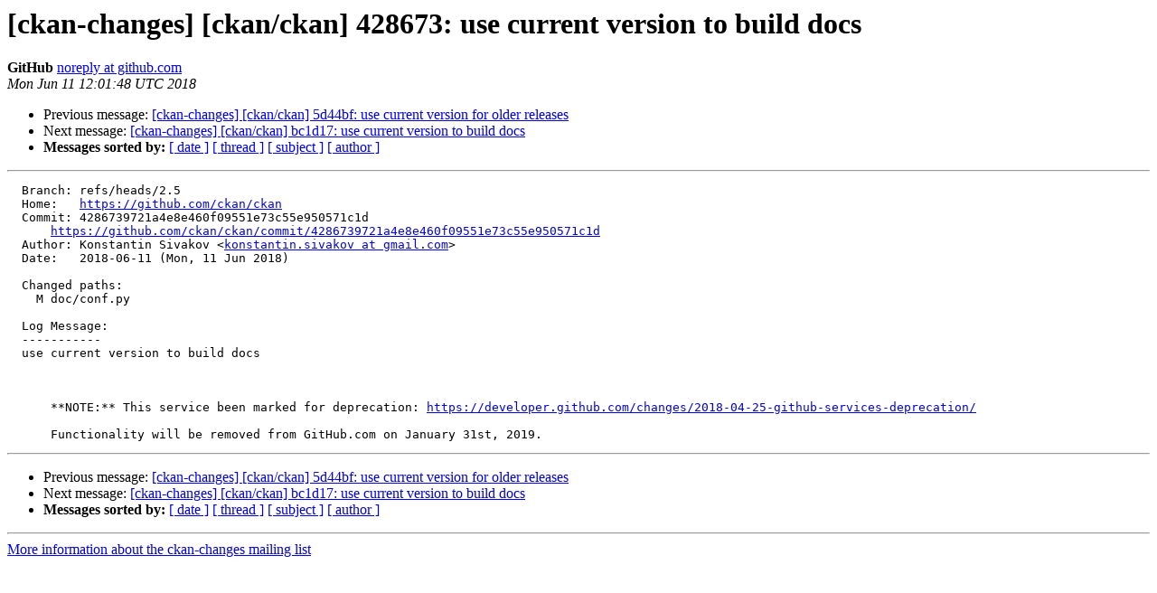

--- FILE ---
content_type: text/html
request_url: https://lists-archive.okfn.org/pipermail/ckan-changes/2018-June/023395.html
body_size: 1054
content:
<!DOCTYPE HTML PUBLIC "-//W3C//DTD HTML 4.01 Transitional//EN">
<HTML>
 <HEAD>
   <TITLE> [ckan-changes] [ckan/ckan] 428673: use current version to build docs
   </TITLE>
   <LINK REL="Index" HREF="index.html" >
   <LINK REL="made" HREF="mailto:ckan-changes%40lists.okfn.org?Subject=Re%3A%20%5Bckan-changes%5D%20%5Bckan/ckan%5D%20428673%3A%20use%20current%20version%20to%20build%20docs&In-Reply-To=%3C5b1e64ac692fa_274c2ab20a93bc00466f7%40hookshot-fe-cace476.cp1-iad.github.net.mail%3E">
   <META NAME="robots" CONTENT="index,nofollow">
   <style type="text/css">
       pre {
           white-space: pre-wrap;       /* css-2.1, curent FF, Opera, Safari */
           }
   </style>
   <META http-equiv="Content-Type" content="text/html; charset=us-ascii">
   <LINK REL="Previous"  HREF="023394.html">
   <LINK REL="Next"  HREF="023396.html">
 </HEAD>
 <BODY BGCOLOR="#ffffff">
   <H1>[ckan-changes] [ckan/ckan] 428673: use current version to build docs</H1>
    <B>GitHub</B> 
    <A HREF="mailto:ckan-changes%40lists.okfn.org?Subject=Re%3A%20%5Bckan-changes%5D%20%5Bckan/ckan%5D%20428673%3A%20use%20current%20version%20to%20build%20docs&In-Reply-To=%3C5b1e64ac692fa_274c2ab20a93bc00466f7%40hookshot-fe-cace476.cp1-iad.github.net.mail%3E"
       TITLE="[ckan-changes] [ckan/ckan] 428673: use current version to build docs">noreply at github.com
       </A><BR>
    <I>Mon Jun 11 12:01:48 UTC 2018</I>
    <P><UL>
        <LI>Previous message: <A HREF="023394.html">[ckan-changes] [ckan/ckan] 5d44bf: use current version for older	releases
</A></li>
        <LI>Next message: <A HREF="023396.html">[ckan-changes] [ckan/ckan] bc1d17: use current version to build docs
</A></li>
         <LI> <B>Messages sorted by:</B> 
              <a href="date.html#23395">[ date ]</a>
              <a href="thread.html#23395">[ thread ]</a>
              <a href="subject.html#23395">[ subject ]</a>
              <a href="author.html#23395">[ author ]</a>
         </LI>
       </UL>
    <HR>  
<!--beginarticle-->
<PRE>  Branch: refs/heads/2.5
  Home:   <A HREF="https://github.com/ckan/ckan">https://github.com/ckan/ckan</A>
  Commit: 4286739721a4e8e460f09551e73c55e950571c1d
      <A HREF="https://github.com/ckan/ckan/commit/4286739721a4e8e460f09551e73c55e950571c1d">https://github.com/ckan/ckan/commit/4286739721a4e8e460f09551e73c55e950571c1d</A>
  Author: Konstantin Sivakov &lt;<A HREF="https://lists.okfn.org/mailman/listinfo/ckan-changes">konstantin.sivakov at gmail.com</A>&gt;
  Date:   2018-06-11 (Mon, 11 Jun 2018)

  Changed paths:
    M doc/conf.py

  Log Message:
  -----------
  use current version to build docs



      **NOTE:** This service been marked for deprecation: <A HREF="https://developer.github.com/changes/2018-04-25-github-services-deprecation/">https://developer.github.com/changes/2018-04-25-github-services-deprecation/</A>

      Functionality will be removed from GitHub.com on January 31st, 2019.
</PRE>





<!--endarticle-->
    <HR>
    <P><UL>
        <!--threads-->
	<LI>Previous message: <A HREF="023394.html">[ckan-changes] [ckan/ckan] 5d44bf: use current version for older	releases
</A></li>
	<LI>Next message: <A HREF="023396.html">[ckan-changes] [ckan/ckan] bc1d17: use current version to build docs
</A></li>
         <LI> <B>Messages sorted by:</B> 
              <a href="date.html#23395">[ date ]</a>
              <a href="thread.html#23395">[ thread ]</a>
              <a href="subject.html#23395">[ subject ]</a>
              <a href="author.html#23395">[ author ]</a>
         </LI>
       </UL>

<hr>
<a href="https://lists.okfn.org/mailman/listinfo/ckan-changes">More information about the ckan-changes
mailing list</a><br>
</body></html>
